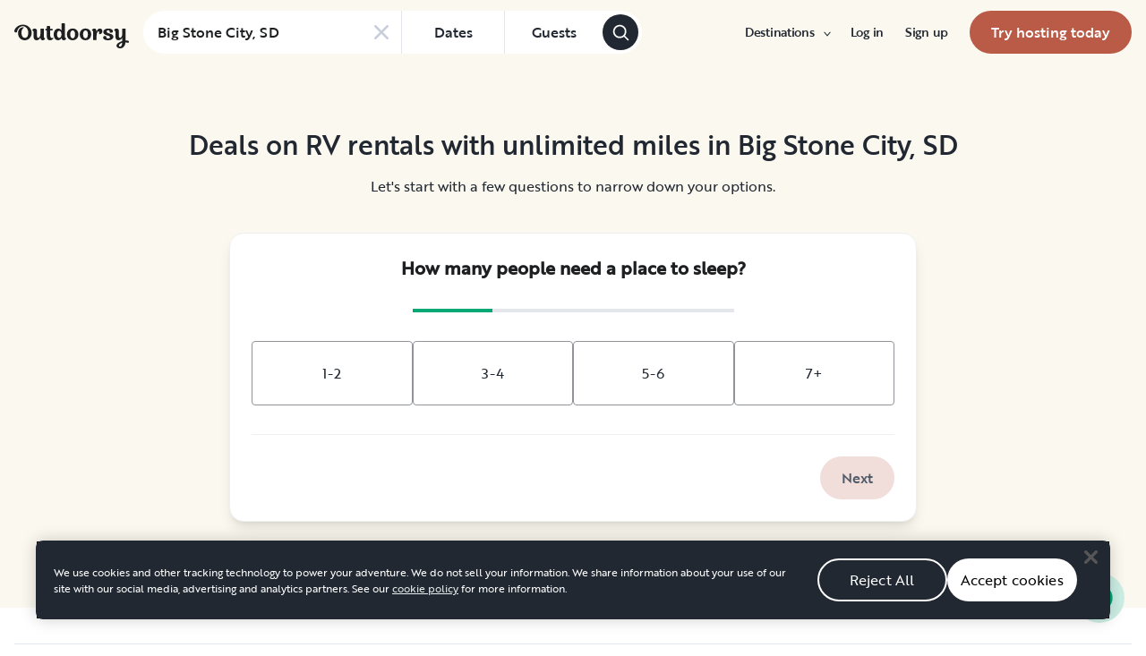

--- FILE ---
content_type: text/html; charset=utf-8
request_url: https://www.google.com/recaptcha/api2/aframe
body_size: 138
content:
<!DOCTYPE HTML><html><head><meta http-equiv="content-type" content="text/html; charset=UTF-8"></head><body><script nonce="QL_URHy_PpYPlXEqX20N4A">/** Anti-fraud and anti-abuse applications only. See google.com/recaptcha */ try{var clients={'sodar':'https://pagead2.googlesyndication.com/pagead/sodar?'};window.addEventListener("message",function(a){try{if(a.source===window.parent){var b=JSON.parse(a.data);var c=clients[b['id']];if(c){var d=document.createElement('img');d.src=c+b['params']+'&rc='+(localStorage.getItem("rc::a")?sessionStorage.getItem("rc::b"):"");window.document.body.appendChild(d);sessionStorage.setItem("rc::e",parseInt(sessionStorage.getItem("rc::e")||0)+1);localStorage.setItem("rc::h",'1767412285344');}}}catch(b){}});window.parent.postMessage("_grecaptcha_ready", "*");}catch(b){}</script></body></html>